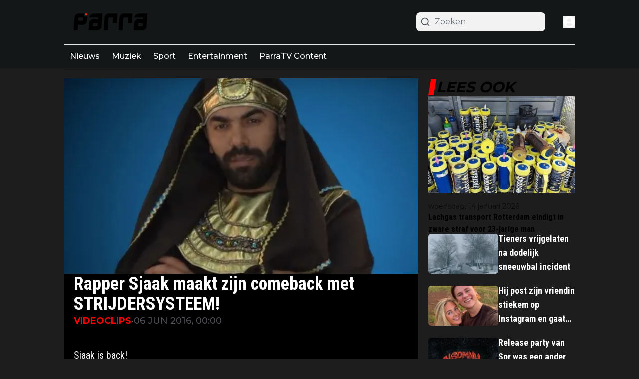

--- FILE ---
content_type: application/javascript; charset=utf-8
request_url: https://cdn.parra.nu/_next/static/chunks/abb27f82-43bae00b8fe75814.js
body_size: -131
content:
"use strict";(self.webpackChunk_N_E=self.webpackChunk_N_E||[]).push([[5831],{53982:(t,a,r)=>{r.d(a,{FPv:()=>c,gV7:()=>i});var l=r(69738);function c(t){return(0,l.k5)({tag:"svg",attr:{viewBox:"0 0 256 256",fill:"currentColor"},child:[{tag:"path",attr:{d:"M176,128a48,48,0,1,1-48-48A48,48,0,0,1,176,128Z",opacity:"0.2"},child:[]},{tag:"path",attr:{d:"M140,128a12,12,0,1,1-12-12A12,12,0,0,1,140,128Z"},child:[]}]})(t)}function i(t){return(0,l.k5)({tag:"svg",attr:{viewBox:"0 0 256 256",fill:"currentColor"},child:[{tag:"path",attr:{d:"M128,24A104,104,0,0,0,36.18,176.88L24.83,210.93a16,16,0,0,0,20.24,20.24l34.05-11.35A104,104,0,1,0,128,24Zm0,192a87.87,87.87,0,0,1-44.06-11.81,8,8,0,0,0-6.54-.67L40,216,52.47,178.6a8,8,0,0,0-.66-6.54A88,88,0,1,1,128,216Z"},child:[]}]})(t)}}}]);

--- FILE ---
content_type: application/javascript; charset=utf-8
request_url: https://cdn.parra.nu/_next/static/chunks/5732-7aa076f98488e81e.js
body_size: 366
content:
"use strict";(self.webpackChunk_N_E=self.webpackChunk_N_E||[]).push([[5732],{13286:(e,t,a)=>{a.d(t,{cB:()=>n,kd:()=>r});var i=a(8614),l=a(33328);function n(e,t){return e.position.startsWith("article_after_paragraph_")?Number(e.position.split("article_after_paragraph_")[1]):"article_middle_of_article"===e.position?Math.floor(t/2):void 0}async function r(e,t){var a,n;let r=arguments.length>2&&void 0!==arguments[2]?arguments[2]:[],s=arguments.length>3?arguments[3]:void 0,d=parseInt(e.initialOffset.toString()),o=[];return o=e.scope===l.Xp.XML&&e.scopeValue?await (0,i.ul)(e.scopeValue,e.initialPageSize,d):await (0,i.ro)({scope:null!=(a=e.scope)?a:l.Xp.Latest,offset:d,paginationPageSize:e.initialPageSize,scopeData:t,isSticky:+!!e.isSticky,...e.exclude_tags_id&&{exclude_tags_id:e.exclude_tags_id},displayPage:s}),r.length>0&&(o=o.filter(e=>!r.includes(e.id))),{title:null!=(n=e.title)?n:"",articles:o}}},15732:(e,t,a)=>{a.d(t,{kd:()=>i.kd,x2:()=>d,Np:()=>s,ME:()=>r});var i=a(13286),l=a(8614),n=a(33328);function r(e){let t={};return e===n.iv.user_preferences?t.defaultTheme="light":e===n.iv.user_preferences_dark?t.defaultTheme="dark":t.defaultTheme=e,t}async function s(){try{let e=await l.aV.get("/file/buildifire-settings.json");return JSON.parse(e.data.data.content).globalDateFormat}catch(e){console.log(e);return}}async function d(e){let t=await (0,l.mt)();return e&&e===n.bT.None&&(null==t?void 0:t["datetime.default_display_type"])?null==t?void 0:t["datetime.default_display_type"]:e||(null==t?void 0:t["datetime.default_display_type"])}a(95704).env.SECRET_CLIENT_IDENTIFIER,a(95704),a(95704),a(1907),a(57039)}}]);

--- FILE ---
content_type: application/javascript; charset=utf-8
request_url: https://cdn.parra.nu/_next/static/chunks/5df1a248-ab81b608ce9ff495.js
body_size: 47
content:
"use strict";(self.webpackChunk_N_E=self.webpackChunk_N_E||[]).push([[1290],{92158:(a,t,r)=>{r.d(t,{L3N:()=>l,Pt8:()=>h});var c=r(69738);function h(a){return(0,c.k5)({tag:"svg",attr:{fill:"currentColor",viewBox:"0 0 16 16"},child:[{tag:"path",attr:{d:"M3 13.5a.5.5 0 0 1 .5-.5h9a.5.5 0 0 1 0 1h-9a.5.5 0 0 1-.5-.5m0 2a.5.5 0 0 1 .5-.5h9a.5.5 0 0 1 0 1h-9a.5.5 0 0 1-.5-.5m10.405-9.473a5.001 5.001 0 0 0-9.499-1.004A3.5 3.5 0 1 0 3.5 12H13a3 3 0 0 0 .405-5.973M8.5 3a4 4 0 0 1 3.976 3.555.5.5 0 0 0 .5.445H13a2 2 0 0 1 0 4H3.5a2.5 2.5 0 1 1 .605-4.926.5.5 0 0 0 .596-.329A4 4 0 0 1 8.5 3"},child:[]}]})(a)}function l(a){return(0,c.k5)({tag:"svg",attr:{fill:"currentColor",viewBox:"0 0 16 16"},child:[{tag:"path",attr:{d:"m11.596 8.697-6.363 3.692c-.54.313-1.233-.066-1.233-.697V4.308c0-.63.692-1.01 1.233-.696l6.363 3.692a.802.802 0 0 1 0 1.393"},child:[]}]})(a)}}}]);

--- FILE ---
content_type: application/javascript
request_url: https://t.seedtag.com/c/st_329.c758ce2927415a9d0ac8.js
body_size: 6642
content:
"use strict";(self.webpackJsonp1768380772555=self.webpackJsonp1768380772555||[]).push([[329],{1329:(e,t,n)=>{n.r(t),n.d(t,{NoJsApi:()=>re,Player:()=>te,PlayerError:()=>ie,PlayerNotFound:()=>ne,findPlayer:()=>ae});var r=n(3411),i=n(5972),a=n(1446),o=n(4522),s=n(5608),u=0;function c(e,t){return n=e.getPropertyValue(t),r=parseFloat(n.split("px")[0]),isNaN(r)?0:r;var n,r}var l,d="st-swap-",p={parent:d+"parent",player:d+"player",adSlot:d+"ad-slot",active:d+"-active",animate:d+"-animate",adShow:d+"-ad-show"},f=function(){function e(e,t){this.state={swapped:!1,adShown:!1,animate:!1,animationPosition:{top:15,left:45,width:50,height:50}},this.timer=null,this.refs={$target:e,$ad:t,$parent:e.parentElement},this.setUp()}return e.prototype.swap=function(){this.setState({swapped:!0})},e.prototype.showAd=function(e){return this.animate({adShown:!0,animationPosition:e||this.state.animationPosition})},e.prototype.hideAd=function(){return this.animate({adShown:!1})},e.prototype.setUp=function(){var e=this.refs,t=e.$target,n=e.$ad,r=e.$parent;!function(e,t){var n,r=document.createElement("style");r.id="st-in-video-styles_"+u++,r.innerHTML=t,r.style.setProperty("display","none","important"),((null===(n=e.ownerDocument)||void 0===n?void 0:n.head)||e).appendChild(r)}(r,"\n\n  .".concat(p.adSlot," {\n    position: absolute !important;\n    direction: ltr; /* support RTL layouts*/\n  }\n\n  .").concat(p.player," {\n    transform-origin: top left !important;\n  }\n\n  .").concat(p.animate," .").concat(p.player," {\n    transition: transform .5s ease-in-out !important;\n  }\n")),r.classList.add(p.parent),t.classList.add(p.player),n.classList.add(p.adSlot)},e.prototype.render=function(){this.renderParent(),this.renderAd(),this.renderPlayer()},e.prototype.renderParent=function(){var e=this.state,t=this.refs.$parent;y(t,p.parent),y(t,p.active,e.swapped),y(t,p.adShow,e.adShown),y(t,p.animate,e.animate)},e.prototype.renderPlayer=function(){var e=this.refs.$target,t=this.state.adShown?this.state.animationPosition:{left:0,top:0,width:100,height:100},n=t.left,r=t.top,i=t.width,a=t.height,o=["translateX(".concat(n,"%)"),"translateY(".concat(r,"%)"),"translateZ(0)","scale3d(".concat(i/100,", ").concat(a/100,", 1)")].join(" ");e.style.transform=o,e.style.setProperty("-webkit-transform",o)},e.prototype.renderAd=function(){var e,t,n=this.refs,r=n.$target,i=n.$ad,a=function(e){var t=e.offsetParent;if(!t)return{top:0,left:0};var n=t.getBoundingClientRect(),r=function(e){var t=e.offsetParent,n=t?t.getBoundingClientRect():{top:0,left:0};return{top:e.offsetTop+((null==n?void 0:n.top)||0),left:e.offsetLeft+((null==n?void 0:n.left)||0)}}(e),i=getComputedStyle(e),a=getComputedStyle(t);if(!i)throw new Error("cannot calculate element dimensions:\n      ".concat(e?e.tagName:"no element"," parent: ").concat(e.parentElement));var o=function(e){var t=c(i,"padding-".concat(e)),o="top"===e&&"border-box"===i.boxSizing&&i.paddingTop===i.height?0:t;return r[e]-n[e]+o-c(a,"border-".concat(e,"-width"))+c(i,"border-".concat(e,"-width"))};return{top:o("top"),left:o("left")}}(r),o=(t={x:c(e=getComputedStyle(r),"width")-c(e,"border-left-width")-c(e,"border-right-width"),y:c(e,"height")-c(e,"border-top-width")-c(e,"border-bottom-width")},"content-box"!==e.boxSizing&&(t.x-=c(e,"padding-right"),t.x-=c(e,"padding-left"),t.y-=c(e,"padding-bottom"),t.y-=c(e,"padding-top")),0===t.y&&(t.y=c(e,"padding-top"),t.y+=c(e,"padding-bottom")),t),s=getComputedStyle(r),u=i.style,l=Math.max(parseInt(s.zIndex)||0,0);r.style.setProperty("z-index",l+"","important"),u.setProperty("z-index",Math.max(l-1,0)+"","important"),u.right="initial",u.bottom="initial",u.setProperty("left",a.left+"px","important"),u.setProperty("top",a.top+"px","important"),u.setProperty("width",o.x+"px","important"),u.setProperty("height",o.y+"px","important")},e.prototype.animate=function(e){var t=this;return this.timer&&clearTimeout(this.timer),this.setState((0,s.Cl)((0,s.Cl)({},e),{animate:!0})),new Promise((function(e){t.timer=setTimeout((function(){t.setState({animate:!1}),e()}),600)}))},e.prototype.setState=function(e){var t=(0,s.Cl)((0,s.Cl)({},this.state),e);JSON.stringify(t)!==JSON.stringify(this.state)&&(this.state=t,this.render())},e.prototype.destroy=function(){var e=this.refs,t=e.$parent,n=e.$ad,r=e.$target;this.hideAd(),t.classList.remove(p.active),n.parentElement&&n.parentElement.removeChild(n),t.classList.remove(p.parent),r.classList.remove(p.player)},e}();function y(e,t,n){void 0===n&&(n=!0),n?e.classList.add(t):e.classList.remove(t)}!function(e){e.JWPLAYER="jw-player",e.VIDEOJS="videojs-player",e.YOUTUBE="youtube-player",e.DAILYMOTION="dailymotion-player",e.BITMOVIN="bitmovin7-player",e.MEDIASET="mediaset-player",e.KALTURA="kaltura-player",e.AKAMAI="akamai-player",e.HTML5="html5-player",e.UNDEFINED="undefined"}(l||(l={}));const m=function(){function e(e){var t,n,r,i,a=this;this.cuePoints=[],this.currentTime=NaN,this.disposeList=[],this.destroyed=!1,this.started=!1,this.onPlayCallback=[],this.targetElement=e,this.onVideoStart((function(){return a.setStarted()})),this.adSlot=(t=e,(i=document.createElement("div")).classList.add("st-ad-slot"),n=i,(r=t).parentNode.insertBefore(n,r),i),this.swapper=new f(e,this.adSlot),this.swapper.swap(),this.disposeList.push((function(){return a.swapper.destroy()})),this.adSlot.classList.add("st-invideo-"+this.getPlayerName())}return e.prototype.getObservableElement=function(){return this.targetElement},e.prototype.getAdSlotSize=function(){return{width:this.targetElement.offsetWidth,height:this.targetElement.offsetHeight}},e.prototype.getAdSlot=function(){return this.adSlot},e.prototype.render=function(){!this.destroyed&&this.swapper.render()},e.prototype.showAd=function(e){!this.destroyed&&this.swapper.showAd(e)},e.prototype.hideAd=function(){var e=this;!this.destroyed&&this.swapper.hideAd().then((function(){e.destroy()}))},e.prototype.registerCuePoint=function(e,t){this.cuePoints.push({time:e,callback:t,reached:!1})},e.prototype.setCurrentTime=function(e){this.currentTime=e,this.cuePoints.forEach((function(t){!t.reached&&t.time<e&&(t.reached=!0,t.callback())}))},e.prototype.onVideoStart=function(e){this.registerCuePoint(1,e)},e.prototype.onPlay=function(e){this.started?e():this.onPlayCallback.push(e)},e.prototype.setStarted=function(){var e=this;this.started||(this.started=!0,setTimeout((function(){return e.onPlayCallback.forEach((function(e){return e()}))})))},e.prototype.getPlayerName=function(){return l.UNDEFINED},e.prototype.destroy=function(){this.destroyed=!0,this.disposeList.forEach((function(e){return e()}))},e}();var h;!function(e){e.PlayerNotFound="player-not-found",e.NoJsApi="no-js-api"}(h||(h={}));var v=function(e){function t(t){var n=e.call(this,"".concat(t," has no JS API"))||this;return n.code=h.NoJsApi,n}return(0,s.C6)(t,e),t}(Error),g=function(e){function t(){var t=e.call(this,"Player not found")||this;return t.code=h.PlayerNotFound,t}return(0,s.C6)(t,e),t}(Error),P=function(e){return/^video$/i.test(e.tagName)?e:e.querySelector('video:not([title*="Advertisement"])')},E=function(e){function t(t,n){var r=e.call(this,t)||this;r.$video=n;var i=!1;return n.addEventListener("abort",(function(){n.currentSrc&&n.currentSrc!==n.src&&(i=!0,r.setStarted(),n.addEventListener("ended",(function(){i=!1})))})),n.addEventListener("timeupdate",(function(){!i&&n.parentNode&&n.currentTime&&r.setCurrentTime(1e3*n.currentTime)})),r}return(0,s.C6)(t,e),t.isPlayer=function(e){return!!P(e)},t.getPlayer=function(e){return new Promise((function(n,r){var i=P(e);i?n(new t(e,i)):r(new v("HTML5"))}))},t.prototype.getPlayerName=function(){return l.HTML5},t.prototype.onPause=function(e){this.$video.addEventListener("pause",(function(){e()}))},t.prototype.pauseVideo=function(){this.$video.pause()},t}(m),A=function(e){function t(t){var n=e.call(this,t)||this;n.pauseElementName="togglePlayBtInset__container-1Gzx",n.$video=t.getElementsByTagName("video")[0],n.mainContainer=t;var r=setInterval((function(){n.$video&&n.$video.parentNode&&n.$video.currentTime&&n.setCurrentTime(1e3*n.$video.currentTime)}),1e3/24);return n.disposeList.push((function(){clearInterval(r)})),n.$video.addEventListener("ended",(function(){clearInterval(r)})),n}return(0,s.C6)(t,e),t.isPlayer=function(e){return 0===e.className.indexOf("msplayer_")},t.getPlayer=function(e){return Promise.resolve(new t(e))},t.prototype.getPlayerName=function(){return l.MEDIASET},t.prototype.showAd=function(t){e.prototype.showAd.call(this,t),this.getPauseLayerElement().style.display="none"},t.prototype.hideAd=function(){e.prototype.hideAd.call(this),this.getPauseLayerElement().style.display="block"},t.prototype.onPause=function(e){this.$video.addEventListener("pause",(function(){e()}))},t.prototype.pauseVideo=function(){this.$video.pause()},t.prototype.getContainerStyles=function(e){return"\n      .st-in-video-fullscreen div[class^=watermarks__container-] {\n        width: auto;\n        height: auto;\n      }\n\n    "},t.prototype.getPauseLayerElement=function(){return this.mainContainer.getElementsByClassName(this.pauseElementName)[0]||document.createElement("div")},t}(m);function w(e){var t=0;return function(){return e+"_"+(t+=1)}}function b(e,t){return void 0===t&&(t=""),e.getAttribute("src")||e.getAttribute("data-src")||t}function N(e,t){e.setAttribute("data-src",t),e.setAttribute("src",t)}var S,T=n(2580),C=n(1970);!function(e){e.desktop="d",e.mobile="m",e.tablet="t"}(S||(S={})),function(){function e(){}e.isMobile=function(){return this.isHandheldDevice()},e.isHandheldDevice=function(){return C.gs.isMobile()||C.gs.isTablet()},e.isTablet=function(){return C.gs.isTablet()},e.getGeneralLanguage=function(){return this.getCompleteLocale().substr(0,2).toLocaleLowerCase()},e.getDevice=function(){return this.isHandheldDevice()?"handheld":"desktop"},e.getDeviceType=function(){return this.isTablet()?S.tablet:this.isMobile()?S.mobile:S.desktop},e.getOS=function(){var e=C.gs.getOS();return e?e.name:null},e.getCompleteLocale=function(){return C.gs.getLanguage()}}();var L={_hasAutoplay:null,checkAutoplay:function(){return(0,T.K)().then((function(e){return L._hasAutoplay=e,e}))},hasAutoplay:function(){return null===L._hasAutoplay?(0,T.h)():L._hasAutoplay},isSupportedByBrowser:T.h},I=function(e){return e.ownerDocument.defaultView||window},_="enablejsapi=1",k=new RegExp(/youtube(-nocookie)?\.com\/embed\/([A-Za-z0-9_\-]+)/,"i"),O=w("st-in-video-iframed-yt");function x(e){return k.test(e)}function D(e){return-1!==e.indexOf(_)}function M(e){return e+(/\?/.test(e)?"&":"?")+_}function j(e){var t=I(e);return R(t).then((function(){return new Promise((function(n,r){if(e.id=e.id||O(),t.YT.get&&t.YT.Player){var i=t.YT.get(e.id);if(i)i.getPlayerState?n(i):setTimeout((function(){return j(e).then(n)}),100);else var a=new t.YT.Player(e.id,{events:{onReady:function(){return n(a)},onError:r},playerVars:{origin:(o=b(e),s=0===o.indexOf("//")?"https:"+o:o,u=new URL(s),new URLSearchParams(u.search).get("origin")||void 0)}})}else setTimeout((function(){return j(e).then(n)}),100);var o,s,u}))}))}var R=function(e){return e.YT?Promise.resolve(e.YT):function(e){return new Promise((function(t,n){var r=function(){};e.onYouTubeIframeAPIReady&&(r=e.onYouTubeIframeAPIReady),e.onYouTubeIframeAPIReady=function(){r(),t(e.YT)},function(e,t,n){new Promise((function(e){var n=t.document.createElement("script");n.src="https://www.youtube.com/iframe_api",n.onload=function(){(function(){e(!0)})()},t.document.body.appendChild(n)}))}(0,e)}))}(e)},B=function(e){function t(t){var n=e.call(this,t.iframe)||this;return n.playerApi=t.api,n.instantiatePlayer(),n}return(0,s.C6)(t,e),t.prototype.getPlayerName=function(){return l.YOUTUBE},t.isPlayer=function(e){var t=Array.from(e.getElementsByTagName("iframe"));return x(b(e))||t.some((function(e){return x(b(e))}))},t.getPlayer=function(e){var n=Array.from(e.getElementsByTagName("iframe")),r=x(b(e))?e:n.find((function(e){return x(b(e))}));return r?t.getInstance(r):Promise.reject("No Youtube player found")},t.getInstance=function(e){var n,r=this,i=b(e);return n=i,(C.gs.isIos()?D(n)&&-1!==n.indexOf("playsinline=1"):D(n))?j(e).then((function(n){return new t({iframe:e,api:n})})):function(e){return-1!==e.indexOf("autoplay=1")}(i)?Promise.reject(new v("YT")):new Promise((function(t,n){N(e,function(e){return C.gs.isIos()&&e.indexOf("playsinline=1")?(t=M(e))+(/\?/.test(t)?"&":"?")+"playsinline=1":M(e);var t}(i)),e.onload=function(){return t(r.getInstance(e))},e.onerror=function(e){return n(e)}}))},t.prototype.instantiatePlayer=function(){var e=this;if(!this.playerApi)throw new Error("cannot get YT player instance, API probably not enabled");if(1===this.playerApi.getPlayerState())this.handleCurrentTime();else{var t=!1;this.playerApi.addEventListener("onStateChange",(function(n){1===n.data?e.handleCurrentTime():-1===n.data&&(t?e.setStarted():t=!0)}))}},t.prototype.handleCurrentTime=function(){var e=this,t=setInterval((function(){e.setCurrentTime(1e3*e.playerApi.getCurrentTime())}),100);this.disposeList.push((function(){clearInterval(e.timeElapsedInterval)})),this.playerApi.addEventListener("onStateChange",(function(e){0===e.data&&clearInterval(t)}))},t.prototype.onPause=function(e){var t=this,n=function(r){t.playerApi.removeEventListener("onStateChange",n),2===r.data&&e()};this.playerApi.addEventListener("onStateChange",n)},t.prototype.pauseVideo=function(){this.playerApi.pauseVideo()},t}(m);function $(e){return e.charAt(0).toUpperCase()+e.slice(1)}var Y,V=function(e){function t(t,n){var r,i=e.call(this,t.querySelector(".jw-media")||t)||this;return i.jwPlayer=(r=n,{on:function(e,t){if(r.on)r.on(e,t);else if(r["on"+$(e)])try{r["on"+$(e)](t)}catch(e){}},pause:function(){return r.pause()}}),i.jwPlayer.on("time",(function(e){i.setCurrentTime(1e3*Math.floor(e.position))})),["beforePlay","adPlay","adStarted","adTime","adComplete"].forEach((function(e){i.jwPlayer.on(e,(function(){return i.setStarted()}))})),i}return(0,s.C6)(t,e),t.isPlayer=function(e){return(!!e.querySelector(".jwplayer")||e.className.indexOf("jwplayer")>-1)&&!!I(e).jwplayer},t.getPlayer=function(e){return new Promise((function(n,r){var i=e.className.indexOf("jwplayer")>-1?e:e.querySelector(".jwplayer");return i&&I(e).jwplayer?n(new t(i,I(e).jwplayer(i.id))):r("No JWPlayer instance found.")}))},t.prototype.getPlayerName=function(){return l.JWPLAYER},t.prototype.onPause=function(e){this.jwPlayer.on("pause",e)},t.prototype.pauseVideo=function(){this.jwPlayer.pause()},t}(m);!function(e){e.ON_PLAY="onPlay",e.ON_PAUSED="onPaused",e.ON_TIME_CHANGED="onTimeChanged",e.ON_FULLSCREEN_ENTER="onFullscreenEnter",e.ON_FULLSCREEN_EXIT="onFullscreenExit"}(Y||(Y={}));var U=function(e){function t(t,n){var r=e.call(this,n)||this;return r.playerApi=t,r.videoSlot=t.getFigure(),r.playerApi.addEventHandler(Y.ON_TIME_CHANGED,(function(e){r.setCurrentTime(1e3*Math.floor(e.time))})),r}return(0,s.C6)(t,e),t.isPlayer=function(e){return(!!e.querySelector(".bitmovinplayer-container")||e.className.indexOf("bitmovinplayer-container")>-1)&&this.isBitmovinVersion7(e)},t.isBitmovinVersion7=function(e){try{return 0===I(e).bitmovin.player.version.indexOf("7")}catch(e){return!1}},t.getPlayer=function(e){return new Promise((function(n,r){var i=e.className.indexOf("bitmovinplayer-container")>-1,a=e.querySelector(".bitmovinplayer-container");try{var o=i?e:a,s=I(e).bitmovin.player(o.id);return s?n(new t(s,e)):r("No Bitmovin instance found.")}catch(e){return r(e)}}))},t.prototype.getPlayerName=function(){return l.BITMOVIN},t.prototype.onPause=function(e){this.playerApi.addEventHandler(Y.ON_PAUSED,(function(){e()}))},t.prototype.pauseVideo=function(){this.playerApi.pause()},t}(m),H=w("st-in-video-iframed-dm");function J(e){return/dailymotion\.com\/embed\/video\/([A-Za-z0-9_\-]+)/i.test(e)}var q={apiready:"apiready",loadedmetadata:"loadedmetadata",timeupdate:"timeupdate",ad_timeupdate:"ad_timeupdate",progress:"progress",durationchange:"durationchange",seeking:"seeking",seeked:"seeked",fullscreenchange:"fullscreenchange",volumechange:"volumechange",ad_start:"ad_start",ad_play:"ad_play",playing:"playing",play:"play",ended:"ended",ad_pause:"ad_pause",ad_end:"ad_end",pause:"pause",error:"error",rebuffer:"rebuffer",qualitiesavailable:"qualitiesavailable",qualitychange:"qualitychange",subtitlesavailable:"subtitlesavailable",subtitlechange:"subtitlechange",ad_durationchange:"ad_durationchange"},z=function(){function e(e){var t=this;this.iframeElement=e,this.listeners=[],this.scope=I(e),this.scope.addEventListener("message",(function(n){n.source===e.contentWindow&&t.handleEvent(n)})),this.callPlayerMethod("apiReady")}return e.prototype.addEventListener=function(e,t){this.listeners.push({event:e,callback:t})},e.prototype.removeEventListener=function(e,t){this.listeners=this.listeners.filter((function(n){return!(n.event===e&&n.callback===t)}))},e.prototype.play=function(){this.callPlayerMethod("play")},e.prototype.pause=function(){this.callPlayerMethod("pause")},e.prototype.handleEvent=function(e){var t="string"==typeof e.data?function(e){try{return JSON.parse(e)}catch(t){return e.split("&").reduce((function(e,t){var n=t.split("=").map((function(e){return decodeURIComponent(e)})),r=n[1],i=n[0];switch(i){case"duration":case"time":case"volume":case"quality":r=Number(r);break;case"muted":case"fullscreen":r="false"!==r}return e[i]=r,e}),{})}}(e.data):e.data;this.listeners.forEach((function(e){if(e.event===t.event)try{e.callback(t)}catch(e){}}))},e.prototype.callPlayerMethod=function(e){this.iframeElement.contentWindow.postMessage(JSON.stringify({command:e,parameters:[]}),this.scope.location.origin)},e}(),F=function(e){function t(t){var n=e.call(this,t.iframe)||this;return n.videoApi=t.api,n.instantiatePlayer(),n}return(0,s.C6)(t,e),t.prototype.getPlayerName=function(){return l.DAILYMOTION},t.isPlayer=function(e){var t=Array.from(e.getElementsByTagName("iframe"));return J(b(e))||t.some((function(e){return J(b(e))}))},t.getPlayer=function(e){var n=Array.from(e.getElementsByTagName("iframe")),r=J(b(e))?e:n.find((function(e){return J(b(e))}));return r?t.getInstance(r):Promise.reject("No Dailymotion player found")},t.getInstance=function(e){var n=this,r=b(e);return/api=(1|true|postMessage|location)/.test(r)?(e.id=e.id||H(),Promise.resolve(new t({iframe:e,api:new z(e)}))):-1!==r.indexOf("autoplay=1")?Promise.reject(new v("DM")):new Promise((function(t,r){!function(e){var t=b(e);N(e,t+(/\?/.test(t)?"&":"?")+"api=1")}(e),e.onload=function(){return t(n.getInstance(e))},e.onerror=function(e){return r(e)}}))},t.prototype.instantiatePlayer=function(){var e=this;this.videoApi.addEventListener(q.timeupdate,(function(t){e.setCurrentTime(1e3*t.time)})),Object.keys(q).forEach((function(t){0===t.indexOf("ad_")&&e.videoApi.addEventListener(t,(function(){return e.setStarted()}))}))},t.prototype.onPause=function(e){var t=this,n=function(){t.videoApi.removeEventListener(q.pause,n),e()};this.videoApi.addEventListener(q.pause,n)},t.prototype.pauseVideo=function(){this.videoApi.pause()},t}(m),W=function(e){function t(t,n){var r=this,i=t.el().getElementsByTagName("video")[0];return(r=e.call(this,-1!==n.className.indexOf("video-js")?i:n)||this).videoElement=i,r.playerApi=t,r.playerApi.on("timeupdate",(function(){r.setCurrentTime(1e3*r.playerApi.currentTime())})),["ads-ad-started","play","playing"].forEach((function(e){r.playerApi.on(e,(function(){return r.setStarted()}))})),r}return(0,s.C6)(t,e),t.isPlayer=function(e){return-1!==e.className.indexOf("video-js")||!!e.querySelector(".video-js")},t.getPlayer=function(e){var n=this,r=I(e).videojs;if(r){var i=r.getPlayer(e.id);if(i){var a=i.el().getElementsByTagName("video")[0];return Promise.resolve(new t(i,a))}var o=e.querySelector(".video-js");if(o&&o.id){var s=r.getPlayer(o.id);if(s)return Promise.resolve(new t(s,e))}return Promise.reject("videojs not available")}return new Promise((function(t){setTimeout((function(){return n.getPlayer(e).then(t)}),100)}))},t.prototype.getObservableElement=function(){return this.videoElement},t.prototype.pauseVideo=function(){this.videoElement.pause()},t.prototype.getPlayerName=function(){return l.VIDEOJS},t.prototype.onPause=function(e){this.videoElement.addEventListener("pause",e)},t}(m),G=/kWidgetIframeContainer/;function K(e){return e.amp}function X(e){for(var t=0,n=[e].concat(Array.from(e.getElementsByClassName("amp-player")));t<n.length;t++){var r=n[t],i=K(r);if(i)return{player:i,element:r}}}var Z=[A,U,B,F,V,W,function(e){function t(t){var n=e.call(this,document.getElementById(t))||this;n.player=document.getElementById(t),n.iframe=document.getElementsByClassName("mwEmbedKalturaIframe")[0],n.$video=n.iframe.contentWindow.document.getElementsByTagName("video")[0];var r=function(){try{n.player.kBind("playerUpdatePlayhead",(function(e){n.setCurrentTime(1e3*e)}))}catch(e){setTimeout(r,100)}};return r(),n}return(0,s.C6)(t,e),t.isPlayer=function(e){var t=G.test(e.className);return!!e.getElementsByClassName("kWidgetCentered")[0]||-1!==e.className.indexOf("kWidgetIframeContainer")||t},t.getPlayer=function(e){return new Promise((function(n,r){var i=G.test(e.className),a=e.getElementsByClassName("mwEmbedKalturaIframe")[0];i||a?n(new t(e.id)):I(e).KWidget.addReadyCallback((function(r){-1!==e.id.indexOf(r)&&n(new t(r))}))}))},t.prototype.getPlayerName=function(){return l.KALTURA},t.prototype.pauseVideo=function(){this.$video.pause()},t.prototype.onPause=function(e){this.$video.addEventListener("pause",e)},t}(m),function(e){function t(t,n){var r,i=e.call(this,n)||this;return i.player=t,i.akamai=(void 0===r&&(r=window),r.akamai),i.player.addEventListener(i.akamai.amp.Events.TIME_UPDATE,(function(e){return i.setCurrentTime(1e3*e.data)})),[i.akamai.amp.Events.STARTED,i.akamai.amp.Events.RESUME,i.akamai.amp.Events.PLAY,i.akamai.amp.Events.PLAY_REQUEST,i.akamai.amp.Events.PLAYING,i.akamai.amp.AdEvents.AD_PLAY,i.akamai.amp.AdEvents.AD_RESUME,i.akamai.amp.AdEvents.AD_STARTED,i.akamai.amp.AdEvents.AD_TIME_REMAINING,i.akamai.amp.AdEvents.AD_TIME_UPDATE].forEach((function(e){i.player.addEventListener(e,(function(){return i.setStarted()}))})),i}return(0,s.C6)(t,e),t.prototype.getPlayerName=function(){return l.AKAMAI},t.isPlayer=function(e){return Boolean(X(e))},t.getPlayer=function(e){var n=X(e);return n?Promise.resolve(new t(n.player,n.element)):Promise.reject(new v("AKAMAI"))},t.prototype.onPause=function(e){this.player.addEventListener(this.akamai.amp.Events.PAUSE,e)},t.prototype.pauseVideo=function(){this.player.pause()},t}(m),E];var Q=[];function ee(e){return(0,s.sH)(this,void 0,void 0,(function(){var t,n,r,i;return(0,s.YH)(this,(function(a){for(t=e,n=0;n<Z.length;n++)if((r=Z[n]).isPlayer(t))return i=r.getPlayer(t),Q.push([e,i]),[2,i];throw new g}))}))}var te={showAd:function(e,t){e.showAd(t)},hideAd:function(e){e.hideAd()},onPlay:function(e,t){e.onPlay(t)},onPause:function(e,t){e.onPause(t)},getPlayerName:function(e){return e.getPlayerName()},registerCuePoint:function(e,t){return a.vt((function(n){e.registerCuePoint(t,(function(e){r._1(n.emit,void 0),r._1(n.complete,void 0)}))}))},getAdSlot:function(e){return e.getAdSlot()},getObservableElement:function(e){return e.getObservableElement()},getAdSlotSize:function(e){return e.getAdSlotSize()},render:function(e){e.render()},destroy:function(e){e.destroy()},pauseVideo:function(e){e.pauseVideo()}},ne=i.vt("InVideo-SeedtagGohan.PlayerNotFound"),re=i.vt("InVideo-SeedtagGohan.NoJsApi"),ie=i.vt("InVideo-SeedtagGohan.PlayerError");function ae(e){return a.c2(a.ez((function(t){return function(e){return(0,s.sH)(this,void 0,void 0,(function(){var t;return(0,s.YH)(this,(function(n){return t=function(e){for(var t=0;t<Q.length;t++){var n=Q[t],r=n[0],i=n[1];if(r===e||r.contains(e)||e.contains(r))return i}}(e),t?[2,t]:[2,ee(e)]}))}))}(e)})),(function(e){if(e.RE_EXN_ID!==o.Nb)return{RE_EXN_ID:ie,_1:e};var t=e._1;switch(t.code){case"no-js-api":return{RE_EXN_ID:re};case"player-not-found":return{RE_EXN_ID:ne};default:return{RE_EXN_ID:ie,_1:t}}}))}}}]);